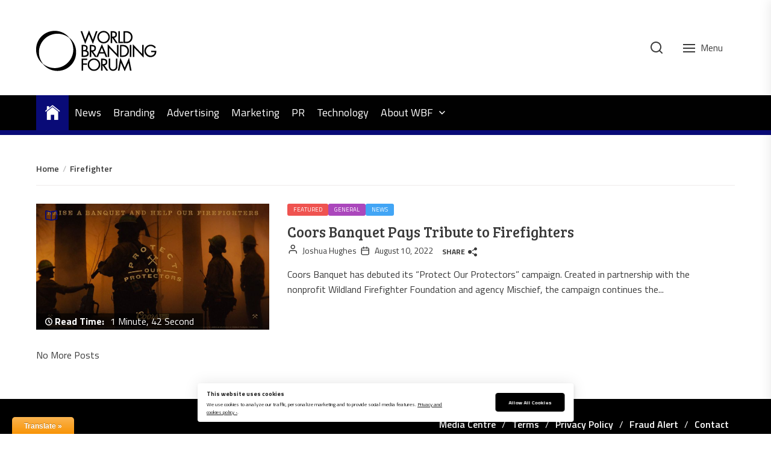

--- FILE ---
content_type: application/javascript; charset=UTF-8
request_url: https://brandingforum.org/wp-content/cache/min/1/wp-content/plugins/booster-extension/assets/js/frontend.js?ver=1765885236
body_size: 1325
content:
function booster_extension_read_later_posts(cruurenclass=''){jQuery(document).ready(function($){"use scrict";if(cruurenclass){var ClickClass='.'+cruurenclass+' .booster-favourite-post'}else{var ClickClass='.booster-favourite-post'}
$(ClickClass).click(function(){var cid=$(this).attr('post-id');var ppcount=$('.booster-favourite-posts-count').attr('twp-pp-count');var current='.booster-favourite-'+cid;var AddRemove;if($(current).hasClass('booster-favourite-selected')){ppcount=ppcount-1;$(current).removeClass('booster-favourite-selected');AddRemove='remove'}else{ppcount++;$(current).addClass('booster-favourite-selected');AddRemove='add'}
$('.booster-favourite-posts-count').empty();$('.booster-favourite-posts-count').attr('twp-pp-count',ppcount);$('.booster-favourite-posts-count').html(ppcount);var pid=$(current).attr('post-id');var ajaxurl=booster_extension_frontend_script.ajax_url;var data={'action':'booster_extension_read_later_post_ajax','pid':pid,'AddRemove':AddRemove,'_wpnonce':booster_extension_frontend_script.ajax_nonce,};$.post(ajaxurl,data,function(response){$('.twp-read-later-notification').empty();$('.twp-read-later-notification').html(response);$('.twp-read-later-notification').fadeIn();setTimeout(function(){$('.twp-read-later-notification').fadeOut()},3000);$('#twp-close-popup').click(function(){$('.twp-read-later-notification').fadeOut()})})})})}
booster_extension_read_later_posts();function twp_be_pinterest(){var e=document.createElement('script');e.setAttribute('type','text/javascript');e.setAttribute('charset','UTF-8');e.setAttribute('src','https://assets.pinterest.com/js/pinmarklet.js?r='+Math.random()*99999999);document.body.appendChild(e)}
function booster_extension_popup_new_window(event,url){event.preventDefault();var strWindowFeatures="location=yes,height=570,width=520,scrollbars=yes,status=yes";var LINK=url;window.open(LINK,"_blank",strWindowFeatures)}
likedislike();function likedislike(after_load=''){jQuery(document).ready(function($){"use scrict";if(after_load){var click_val='.'+after_load+' .twp-like-dislike-button .twp-post-like-dislike'}else{var click_val='.twp-like-dislike-button .twp-post-like-dislike'}
$(click_val).click(function(){var ajaxurl=booster_extension_frontend_script.ajax_url;var postID=$(this).attr('data-id');var LikeDislike=$(this).attr('id');if(LikeDislike=='twp-post-like'){if($(this).hasClass('cant-like')){var count_like=$(this).closest('.twp-like-dislike-button').find(".twp-like-count").html();$(this).closest('.twp-like-dislike-button').find(".twp-like-count").html(count_like-1);$(this).closest('.twp-like-dislike-button').find("#twp-post-like").removeClass('cant-like');$(this).closest('.twp-like-dislike-button').find("#twp-post-like").addClass('can-like');$(this).closest('.twp-like-dislike-button').find("#twp-post-dislike").removeClass('cant-dislike');$(this).closest('.twp-like-dislike-button').find("#twp-post-dislike").addClass('can-dislike')}else{if($(this).closest('.twp-like-dislike-button').find("#twp-post-dislike").hasClass('cant-dislike')){var count_dlike=$(this).closest('.twp-like-dislike-button').find(".twp-dislike-count").html();$(this).closest('.twp-like-dislike-button').find(".twp-dislike-count").html(count_dlike-1)}
var count_like=$(this).closest('.twp-like-dislike-button').find(".twp-like-count").html();count_like++;$(this).closest('.twp-like-dislike-button').find(".twp-like-count").html(count_like);$(this).closest('.twp-like-dislike-button').find("#twp-post-like").removeClass('can-like');$(this).closest('.twp-like-dislike-button').find("#twp-post-like").addClass('cant-like');$(this).closest('.twp-like-dislike-button').find("#twp-post-dislike").removeClass('cant-dislike');$(this).closest('.twp-like-dislike-button').find("#twp-post-dislike").addClass('can-dislike')}}else{if($(this).hasClass('cant-dislike')){var count_dislike=$(this).closest('.twp-like-dislike-button').find(".twp-dislike-count").html();$(this).closest('.twp-like-dislike-button').find(".twp-dislike-count").html(count_dislike-1);$(this).closest('.twp-like-dislike-button').find("#twp-post-dislike").removeClass('cant-dislike');$(this).closest('.twp-like-dislike-button').find("#twp-post-like").removeClass('cant-like');$(this).closest('.twp-like-dislike-button').find("#twp-post-like").addClass('can-like');$(this).closest('.twp-like-dislike-button').find("#twp-post-dislike").addClass('can-dislike')}else{if($(this).closest('.twp-like-dislike-button').find("#twp-post-like").hasClass('cant-like')){var count_like=$(this).closest('.twp-like-dislike-button').find(".twp-like-count").html();$(this).closest('.twp-like-dislike-button').find(".twp-like-count").html(count_like-1)}
var count_dlike=$(this).closest('.twp-like-dislike-button').find(".twp-dislike-count").html();count_dlike++;$(this).closest('.twp-like-dislike-button').find(".twp-dislike-count").html(count_dlike);$(this).closest('.twp-like-dislike-button').find("#twp-post-dislike").removeClass('can-dislike');$(this).closest('.twp-like-dislike-button').find("#twp-post-like").removeClass('cant-like');$(this).closest('.twp-like-dislike-button').find("#twp-post-like").addClass('can-like');$(this).closest('.twp-like-dislike-button').find("#twp-post-dislike").addClass('cant-dislike')}}
var data={'action':'booster_extension_like_dislike','postID':postID,'LikeDislike':LikeDislike,'_wpnonce':booster_extension_frontend_script.ajax_nonce,};$.post(ajaxurl,data,function(response){})})})}
booster_extension_post_reaction();function booster_extension_post_reaction(after_load_reaction=''){jQuery(document).ready(function($){"use scrict";if(after_load_reaction){var click_val='.'+after_load_reaction+' .twp-reactions-icons .be-face-icons'}else{var click_val='.twp-reactions-icons .be-face-icons'}
$(click_val).click(function(){if($(this).hasClass('reacted')){var count_react=$(this).closest('.twp-reacts-wrap').find('.twp-react-count').text();$(this).closest('.twp-reacts-wrap').find('.twp-react-count').empty();$(this).closest('.twp-reacts-wrap').find('.twp-react-count').text(count_react-1);$(this).addClass('un-reacted');$(this).removeClass('reacted');var percent=0;$(this).closest('.twp-reactions-icons').find('.twp-reacts-wrap').each(function(){percent+=Number($(this).closest('.twp-reacts-wrap').find('.twp-react-count').text())});var percent_4=0;$(this).closest('.twp-reactions-icons').find('.twp-reacts-wrap').each(function(){percent_4+=Number($(this).closest('.twp-reacts-wrap').find('.twp-react-count').text())});$(this).closest('.twp-reactions-icons').find('.twp-reacts-wrap').each(function(){var percent_5=$(this).closest('.twp-reacts-wrap').find('.twp-react-count').text();var percent_6=(percent_5*100)/parseInt(percent_4);percent_6=percent_6.toFixed(2);$(this).closest('.twp-reacts-wrap').find('.twp-react-percent span').empty();if(!percent_6){percent_6=0}
$(this).closest('.twp-reacts-wrap').find('.twp-react-percent span').text(percent_6)})}else{$(this).closest('.twp-reactions-icons').find('.twp-reacts-wrap').each(function(){if($(this).find('.be-face-icons').hasClass('reacted')){var count_react_1=$(this).closest('.twp-reacts-wrap').find('.twp-react-count').text();$(this).closest('.twp-reacts-wrap').find('.twp-react-count').empty();$(this).closest('.twp-reacts-wrap').find('.twp-react-count').text(count_react_1-1)}});var count_react=$(this).closest('.twp-reacts-wrap').find('.twp-react-count').text();$(this).closest('.twp-reacts-wrap').find('.twp-react-count').empty();count_react++;$(this).closest('.twp-reacts-wrap').find('.twp-react-count').text(count_react);$(this).closest('.twp-reactions-icons').find('.twp-reacts-wrap .be-face-icons').not(this).removeClass('reacted');$(this).closest('.twp-reactions-icons').find('.twp-reacts-wrap .be-face-icons').not(this).addClass('un-reacted');$(this).addClass('reacted');$(this).removeClass('un-reacted');var percent_1=0;$(this).closest('.twp-reactions-icons').find('.twp-reacts-wrap').each(function(){percent_1+=Number($(this).closest('.twp-reacts-wrap').find('.twp-react-count').text())});$(this).closest('.twp-reactions-icons').find('.twp-reacts-wrap').each(function(){var percent_2=$(this).closest('.twp-reacts-wrap').find('.twp-react-count').text();var percent_3=(percent_2*100)/parseInt(percent_1);percent_3=percent_3.toFixed(0);$(this).closest('.twp-reacts-wrap').find('.twp-react-percent span').empty();if(!percent_3){percent_3=0}
$(this).closest('.twp-reacts-wrap').find('.twp-react-percent span').text(percent_3)})}
var ajaxurl=booster_extension_frontend_script.ajax_url;var reactdata=$(this).attr('react-data');var postID=$(this).attr('post-id');var data={'action':'booster_extension_post_react','postID':postID,'reactdata':reactdata,'_wpnonce':booster_extension_frontend_script.ajax_nonce,};$.post(ajaxurl,data,function(response){})})})}
jQuery(document).ready(function($){"use scrict";$(".twp-review-link").click(function(){$('html, body').animate({scrollTop:$("#comment").offset().top},400)});$('.booster-bg-image').each(function(){var src=$(this).children('img').attr('src');$(this).css('background-image','url('+src+')').children('img').hide()})})